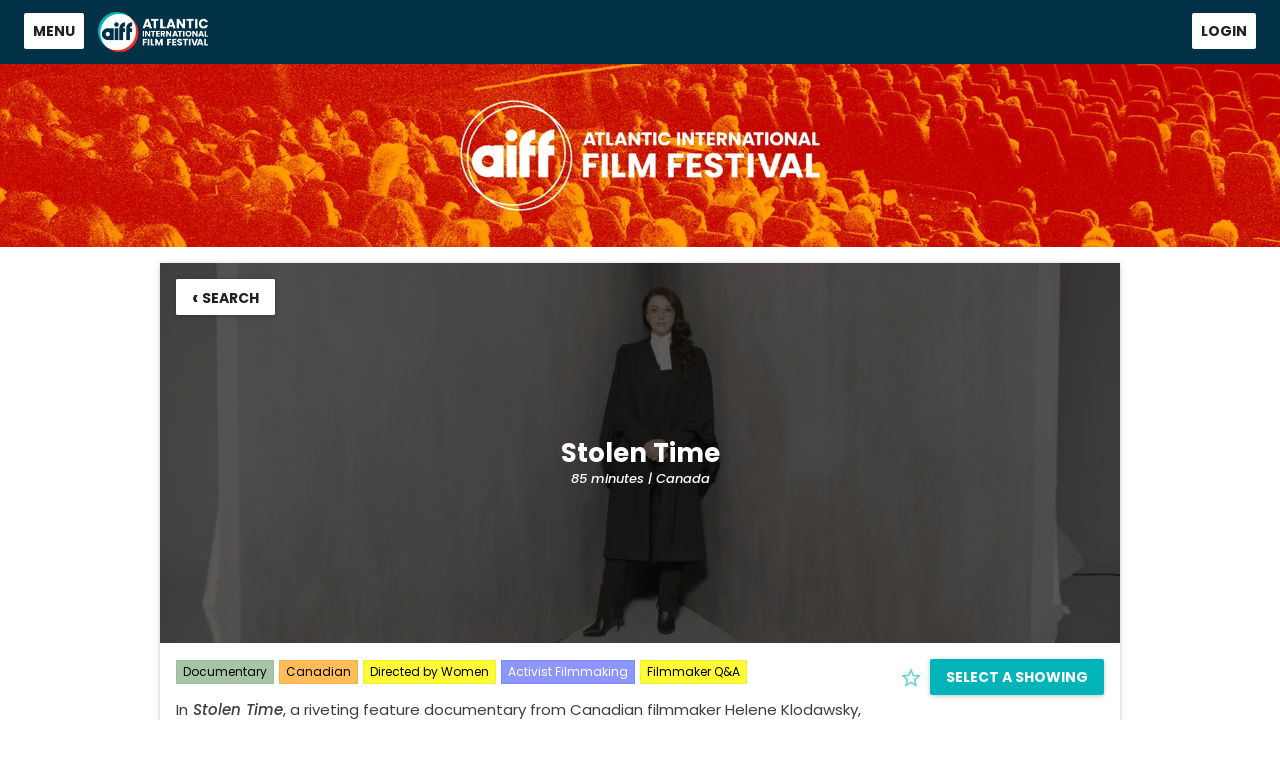

--- FILE ---
content_type: text/html; charset=utf-8
request_url: https://aiff2023.eventive.org/films/64cbadbf05017200a0584e1e
body_size: 1660
content:
<!doctype html>
<html class="no-js" lang="">

<head>
  <meta charset="utf-8">
  <meta http-equiv="X-UA-Compatible" content="IE=edge">
  <meta name="fragment" content="!">
  <title>2023 Atlantic International Film Festival</title>
  <meta name="viewport" content="width=device-width, initial-scale=1, user-scalable=no">
  <link rel="stylesheet" href="/cookieconsent.css">
    <link href="https://storage.googleapis.com/eventive-static/assets/fonts/lato/stylesheet.css" rel="stylesheet">
  <meta name="mobile-web-app-capable" content="yes">
  <meta name="apple-mobile-web-app-capable" content="yes">
  <meta name="apple-mobile-web-app-status-bar-style" content="black">
  <meta name="msapplication-TileColor" content="#013147">
  <meta name="theme-color" content="#013147">
  <meta name="og:image" content="">
  <meta name="og:title" content="2023 Atlantic International Film Festival">
  <link rel="manifest" href="/manifest.json">
<meta name="apple-mobile-web-app-title" content="2023 Atlantic International Film Festival">
<link rel="apple-touch-icon" sizes="180x180" href="https://eventive.imgix.net/app_icon.png?fm=png&w=180">
<link rel="icon" type="image/png" sizes="32x32" href="https://eventive.imgix.net/app_icon.png?fm=png&w=32">
<link rel="icon" type="image/png" sizes="16x16" href="https://eventive.imgix.net/app_icon.png?fm=png&w=16">
  <style>
    html:not(.embedded) {
      background-color: #fff;
    }

    html, body {
      width: 100%;
      height: 100%;
      margin: 0;
    }

    html {
      font-family: 'Lato', sans-serif !important;
      -webkit-font-smoothing: antialiased;
    }

    #loader, #loader-custom {
      width: 100%;
      height: 100%;
      position: relative;
    }

    #loader img {
      position: absolute;
      top: 50%;
      left: 50%;
      margin: -64px 0px 0px -64px;
    }

    #loader-custom img {
      position: absolute;
      top: 0;
      left: 0;
      width: 100%;
      height: 100%;
    }

    html.embedded, .embedded body {
      height: auto;
    }
    .embedded #loader, .embedded #loader-custom {
      display: none;
    }
    .embedded #app {
      padding-bottom: 10px;
    }
  </style>

  <script>
    // ~~~~~~~~~~~~~~~~~~~~~~~~~~~~~~~~
    // ~~~ Eventive inline scripts ~~~~
    // ~ fun & games across the board ~
    // ~~~~~~~~~~~~~~~~~~~~~~~~~~~~~~~~

    // Handle malformed url - due to temporary Handlebars update, the "=" sign might have been
    // erroneously encoded in the url contents, leading to a world of hurt. (10/23/2017)
    var originalUrl = window.location.href,
      fixedUrl = originalUrl.replace('&#x3D;','=');
    if (originalUrl !== fixedUrl) {
      window.location.href = fixedUrl;
    }

    // Last ditch effort - clientside force https in production
    // In case we fail to autoredirect / they're on an old non-HSTS browser
    if (window.location.protocol !== 'https:') {
      window.location.protocol = 'https:';
    }

    // Embed mode
    if (window.location.search.indexOf('embed=true') !== -1) {
      document.documentElement.className += ' embedded';
      var script = document.createElement('script');
      script.type = 'text/javascript';
      script.src = window.location.protocol + '//' + window.location.host + '/embedded.js';
      document.getElementsByTagName('head')[0].appendChild(script);
    }
    else {
      // cookie consent included if the page is not embedded and not in the app and does not have suprression parameter
      if ((window.navigator.userAgent.indexOf("gonative eventive") === -1) && (window.location.search.indexOf("no_cc=1") === -1)) {
        var script = document.createElement('script');
        script.type = 'text/javascript';
        script.src = window.location.protocol + '//' + window.location.host + '/cookieconsent.umd.js';
        document.getElementsByTagName('head')[0].appendChild(script);
      }
    }
  </script>

  
</head>

<body>
  <div id="loader"><img src="/img/preloader.gif"></div>
  <div id="app"></div>
  <script type="text/javascript" src="https://js.stripe.com/v3/"></script>
  
  <script data-type="tenant" src="/aiff2023.8b73745c2d6427c49fb1.js"></script>
  <script data-type="global" src="/global.93bf393ff8fe8ccf7e37.js"></script>
  <script>(function(){function c(){var b=a.contentDocument||a.contentWindow.document;if(b){var d=b.createElement('script');d.innerHTML="window.__CF$cv$params={r:'9c0f4d61ed00cc36',t:'MTc2ODkxOTc2Ny4wMDAwMDA='};var a=document.createElement('script');a.nonce='';a.src='/cdn-cgi/challenge-platform/scripts/jsd/main.js';document.getElementsByTagName('head')[0].appendChild(a);";b.getElementsByTagName('head')[0].appendChild(d)}}if(document.body){var a=document.createElement('iframe');a.height=1;a.width=1;a.style.position='absolute';a.style.top=0;a.style.left=0;a.style.border='none';a.style.visibility='hidden';document.body.appendChild(a);if('loading'!==document.readyState)c();else if(window.addEventListener)document.addEventListener('DOMContentLoaded',c);else{var e=document.onreadystatechange||function(){};document.onreadystatechange=function(b){e(b);'loading'!==document.readyState&&(document.onreadystatechange=e,c())}}}})();</script></body>

</html>


--- FILE ---
content_type: application/javascript; charset=utf-8
request_url: https://aiff2023.eventive.org/aiff2023.8b73745c2d6427c49fb1.js
body_size: 9162
content:
TENANT = {"endpoint":"https://api.eventive.org/","display_name":"2023 Atlantic International Film Festival","display_short_name":"2023 Atlantic International Film Festival","display_name_article":"a","display_timezone":"America/Halifax","banner_image":"https://static-a.eventive.org/e3bd40e13bfd67f9610e49ce31ca29ba.png","logo_image":"https://static-a.eventive.org/a3f093efdc6477df04d5ef1287ea6a4e.png","display_pass":"pass","display_passes":"passes","passes_url_pathname":"passes","display_schedule":"schedule","display_film_guide":"Search","palette":{"primary1Color":"#013147","accent1Color":"#00b4ba"},"invert_colors":false,"invert_colors_alt":false,"urls_use_slugs":false,"additional_routes":[{"path":"aiff2023.eventive.org/events","display_name":"","content":{"__html":"<p class=\"ql-align-center\"><img src=\"https://storage.googleapis.com/eventive-static/7b7eb64fd1274e055fb9cb6ffaaa5714.png\"></p><p class=\"ql-align-center\"><br></p><p><strong class=\"ql-size-huge\" style=\"color: rgb(0, 0, 0);\">OPENING NIGHT GALA CELEBRATION</strong></p><p><em style=\"color: rgb(0, 0, 0);\">Maritime Museum of the Atlantic (1675 Lower Water Street)</em></p><p><em style=\"color: rgb(0, 0, 0);\">September 14th, 9:00 PM - LATE</em></p><p><span style=\"color: rgb(0, 0, 0);\">Help us kick off the first night of AIFF23! Mingle with filmmakers, industry folk and audience members, just steps away from the Halifax Waterfront. Open to pass holders, Opening Night Gala ticket holders and tickets available for purchase </span><a href=\"https://aiff2023.eventive.org/schedule/64d51f853d583e0066652743\" rel=\"noopener noreferrer\" target=\"_blank\" style=\"color: rgb(0, 0, 0);\">HERE</a><span style=\"color: rgb(0, 0, 0);\">. </span></p><p><br></p><p><em style=\"color: rgb(0, 0, 0); background-color: transparent;\">The street entrance is accessible and has automatic door buttons.&nbsp;There is a large, accessible, gender-neutral washroom, near the reception desk.</em></p><p><br></p><p><strong class=\"ql-size-huge\" style=\"color: rgb(0, 0, 0);\">NZFC PRESENTS: INDUSTRY HAPPY HOUR</strong></p><p><em style=\"color: rgb(0, 0, 0);\">The Lord Nelson Hotel's Georgian Lounge (1515 South Park Street)</em></p><p><em style=\"color: rgb(0, 0, 0);\">September 15th, 5:00 PM</em></p><p><span style=\"color: rgb(0, 0, 0);\">Sponsored by the New Zealand Film Commission and with New Zealand Wine and Bites on hand, this cocktail reception takes place before the NZ Special Presentation film. Open to pass holders and AIFF Partners delegates.</span></p><p><br></p><p><em style=\"background-color: transparent; color: rgb(0, 0, 0);\">The Imperial Ballroom, the Regency Ballroom, the Georgian Lounge, and the Admiral Room can be accessed via a wheelchair lift.&nbsp;Gendered washrooms are available on the mezzanine level.&nbsp;There is an accessible washroom to the rear of the ballrooms.</em></p><p><strong class=\"ql-size-huge\" style=\"color: rgb(0, 0, 0);\">ATLANTIC GALA PARTY</strong></p><p><em style=\"color: rgb(0, 0, 0);\">The Garden Halifax (1446 Queen Street)</em></p><p><em style=\"color: rgb(0, 0, 0);\">September 15th, 9:00 PM - LATE</em></p><p><span style=\"color: rgb(0, 0, 0);\">We invite you to take part in celebrating local filmmaking at this year's Atlantic Gala Party! The event is taking place after our Atlantic Gala feature film at The Garden on historic Queen Street. </span><a href=\"https://aiff2023.eventive.org/schedule/64d527b59626d7009639e76c\" rel=\"noopener noreferrer\" target=\"_blank\" style=\"color: rgb(0, 0, 0);\">FREE RSVP HERE.</a></p><p><br></p><p><em style=\"color: rgb(0, 0, 0); background-color: transparent;\">There is an accessible entrance on the Clyde St side.&nbsp;The washroom is all-gendered, and has multiple stalls, one of which is wheelchair accessible.</em></p><p><br></p><p><strong class=\"ql-size-huge\" style=\"color: rgb(0, 0, 0);\">NFB OPEN HOUSE</strong></p><p><em style=\"color: rgb(0, 0, 0);\">NFB Office (5475 Spring Garden Road, Suite 201)</em></p><p><em style=\"color: rgb(0, 0, 0);\">September 19th, 4:00 PM - 6:00 PM</em></p><p><span style=\"color: rgb(0, 0, 0);\">Come check out the NFB studio in downtown Halifax! If you work or are interested in the film industry, we'd love to meet you. All are welcome. </span><a href=\"https://aiff2023.eventive.org/schedule/64d52a4c9ad619005dc82815\" rel=\"noopener noreferrer\" target=\"_blank\" style=\"color: rgb(0, 0, 0);\">FREE RSVP HERE.</a></p><p><br></p><p><em style=\"color: rgb(0, 0, 0); background-color: transparent;\">The NFB is located on the second floor and can be reached by stairs or elevator.&nbsp;The floor has a set of gendered washrooms, each with an accessible stall.</em></p><p><br></p><p><strong style=\"color: rgb(0, 0, 0);\" class=\"ql-size-huge\">AFCOOP'S FILM 5 Party</strong></p><p><em style=\"color: rgb(0, 0, 0);\">AFCOOP Office (1800 Argyle Street, Suite 303)</em></p><p><em style=\"color: rgb(0, 0, 0);\">September 20th, 4 PM </em></p><p><span style=\"color: rgb(0, 0, 0);\">Join AFCOOP staff and members to celebrate this year's FILM 5 films premiering at AIFF! Open to everyone. </span><a href=\"https://aiff2023.eventive.org/schedule/64d52907c6fcf3004139e9a8\" rel=\"noopener noreferrer\" target=\"_blank\" style=\"color: rgb(0, 0, 0);\">FREE RSVP HERE.</a></p><p><br></p><p><em style=\"background-color: transparent; color: rgb(0, 0, 0);\">There is an elevator from the main floor lobby.&nbsp;The main doors on Argyle St. and the side entrance on Carmichael St. are both accessible.&nbsp;The third-floor bathrooms are around the corner from the office and are gender-neutral.</em></p><p><br></p><p><strong class=\"ql-size-huge\" style=\"color: rgb(0, 0, 0);\">LOVE FILM PARTY</strong></p><p><em style=\"color: rgb(0, 0, 0);\">Cable Wharf (1751 Lower Water Street)</em></p><p><em style=\"color: rgb(0, 0, 0);\">September 20th, 7:00 PM - 10:00 PM</em></p><p><span style=\"color: rgb(0, 0, 0);\">This year, to celebrate our legacy and all those who join us every year with a shared love of film, AIFF is hosting the first ever Love Film Party; come join us under the spotlight! </span><a href=\"https://aiff2023.eventive.org/schedule/64d528259ad619005dc82597\" rel=\"noopener noreferrer\" target=\"_blank\" style=\"color: rgb(0, 0, 0);\">FREE RSVP HERE.</a></p><p><br></p><p><em style=\"background-color: transparent; color: rgb(0, 0, 0);\">The lower area is accessible through the main door.&nbsp;The slightly raised upper second area is accessible by the central ramp.&nbsp;The back patio is accessible through the raised second level.&nbsp;The washrooms are gendered, with an accessible stall in each one.</em></p><p><br></p><p><strong class=\"ql-size-huge\">AIFF &amp; LINDA JOY AWARDS CEREMONY </strong></p><p><em>Art Bar, NSCAD, 1873 Granville Street</em></p><p><em>September 21, 11:00 AM-2:00 PM</em></p><p>AIFF is proud to showcase exceptional work from local talent every year and the Atlantic International Film Festival Awards is our opportunity to recognize and celebrate outstanding Atlantic Canadian filmmaking from this year’s program. The awards will be given at a laid-back gathering at NSCAD’s Art Bar and are presented in partnership with the Atlantic Filmmakers Cooperative’s Linda Joy Awards. Come toast to this year’s award winners! <a href=\"https://aiff2023.eventive.org/schedule/64d52b29d309d70026cce5ad\" rel=\"noopener noreferrer\" target=\"_blank\" style=\"color: rgb(0, 0, 0);\">FREE RSVP HERE.</a></p><p><br></p><p><em style=\"color: rgb(0, 0, 0); background-color: transparent;\">The entrance is accessible.&nbsp;The washrooms are not gendered, and are not accessible to wheelchairs</em></p><p><br></p><p><strong class=\"ql-size-huge\" style=\"color: rgb(0, 0, 0);\">CLOSING NIGHT PARTY</strong></p><p><em style=\"color: rgb(0, 0, 0);\">Pacifico Bar (5171 George Street)</em></p><p><em style=\"color: rgb(0, 0, 0);\">September 21, 9:00 PM - LATE</em></p><p><span style=\"color: rgb(0, 0, 0);\">Join us as we revel in AIFF2023 festivities one last time! Our Closing Night celebration will be taking place at the Pacifico Bar in the heart of downtown Halifax.</span><a href=\"https://aiff2023.eventive.org/schedule/64d52be5c48deb003370d25f\" rel=\"noopener noreferrer\" target=\"_blank\" style=\"color: rgb(0, 0, 0);\"> FREE RSVP HERE.</a></p><p><br></p><p><em style=\"color: rgb(0, 0, 0); background-color: transparent;\">The side door on Granville St. is accessible.&nbsp;The washrooms are gendered, and are located downstairs – which may be accessible by a small elevator (which would fit a small wheelchair, but power chairs probably will not fit). </em></p>"}},{"path":"aiff2023.eventive.org/industry","display_name":"","content":{"__html":"<p class=\"ql-align-center\"><img src=\"https://storage.googleapis.com/eventive-static/43ec9ee4d7898e8b8784ab73ab4c889a.png\"></p><p class=\"ql-align-center\"><br></p><p><strong class=\"ql-size-huge\" style=\"color: black;\">PRESENTATION: INSIDER DISTRIBUTION TRENDS</strong></p><p><em style=\"color: black;\">Cineplex Cinemas Park Lane, 5657 Spring Garden Road</em></p><p><em>September 17, 3:00 PM - 4:00 PM</em></p><p><span style=\"color: black;\">Your film has finished production! Now what? Getting your film into the world can feel overwhelming. In this presentation, members of the NFB Marketing and Distribution team will share their insights on the best ways to get your film in front of audiences. </span><a href=\"https://aiff2023.eventive.org/schedule/64dbd6c5b5f48d005ae17013\" rel=\"noopener noreferrer\" target=\"_blank\" style=\"color: black;\">FREE RSVP HERE.</a></p><p><br></p><p><em style=\"color: black;\">﻿Presented by the National Film Board of Canada</em></p><p><br></p><p><strong class=\"ql-size-huge\" style=\"color: rgb(0, 0, 0);\">PANEL: WRITING FOR FILM IN A TV WORLD</strong></p><p><em>Cineplex Cinemas Park Lane, 5657 Spring Garden Road</em></p><p><em>September 18, 3:00 PM - 4:00 PM</em><strong>&nbsp;</strong></p><p><span style=\"color: rgb(0, 0, 0);\">Join Stephanie Joline as she hosts panelists discussing the challenges facing writers today in this ecosystem of series, strikes and streaming. </span><a href=\"https://aiff2023.eventive.org/schedule/64d5296587768c0086962cd6\" rel=\"noopener noreferrer\" target=\"_blank\" style=\"color: rgb(0, 0, 0);\">FREE RSVP HERE.</a></p><p><br></p><p><strong class=\"ql-size-huge\" style=\"color: rgb(0, 0, 0);\">PANEL: GOOD VIBES ONLY</strong></p><p><em>Cineplex Cinemas Park Lane, 5657 Spring Garden Road</em></p><p><em>September 19, 3:00 PM - 4:00 PM&nbsp;</em></p><p><span style=\"color: rgb(0, 0, 0);\">Directors discuss managing egos on set (including your own) and creating safe environments for industry folks to work, including the addition of the new role of an intimacy coordinator.</span><a href=\"https://aiff2023.eventive.org/schedule/64d52a0a34a14b00ab2a1e7c\" rel=\"noopener noreferrer\" target=\"_blank\" style=\"color: rgb(0, 0, 0);\"> FREE RSVP HERE.</a></p><p><br></p><p><strong class=\"ql-size-huge\" style=\"color: rgb(0, 0, 0);\">﻿PANEL: DOCS THAT MATTER: TELLING THE STORIES OF OUR TIME THROUGH DOCUMENTARY FILM</strong></p><p><em>Cineplex Cinemas Park Lane, 5657 Spring Garden Road</em></p><p><em>September 20, 3:00 PM - 4:00 PM&nbsp;</em></p><p><span style=\"color: rgb(0, 0, 0);\">A conversation between documentary filmmakers about the power and purpose of documentary film to</span></p><p><span style=\"color: rgb(0, 0, 0);\">elevate the voices of people and the environment. </span><a href=\"https://aiff2023.eventive.org/schedule/64d52b67ebf36c00563f76de\" rel=\"noopener noreferrer\" target=\"_blank\" style=\"color: rgb(0, 0, 0);\">FREE RSVP HERE.</a></p><p><br></p><p><br></p><p><strong class=\"ql-size-huge\" style=\"color: rgb(0, 0, 0);\">﻿PANEL: CASTING OUTSIDE OF THE BOX</strong></p><p><em>Cineplex Cinemas Park Lane, 5657 Spring Garden Road</em></p><p><em>September 21, 3:00 PM - 4:00 PM</em><strong>&nbsp;</strong></p><p><span style=\"color: rgb(0, 0, 0);\">Check out the new trends in casting including: gender neutral roles, zoom auditions, casting non-professional </span></p><p><span style=\"color: rgb(0, 0, 0);\">actors, and using social media for casting calls! </span><a href=\"https://aiff2023.eventive.org/schedule/64d52ad3c48deb003370d141\" rel=\"noopener noreferrer\" target=\"_blank\" style=\"color: rgb(0, 0, 0);\">FREE RSVP HERE.</a></p>"}}],"include_welcome_page":true,"use_film_guide_as_main_page":false,"welcome_custom_header":false,"welcome_header":"","welcome_show_splash_banner":true,"passes_show_splash_banner":false,"always_show_splash_banner":true,"welcome_splash_banner_image":"","welcome_hide_title":false,"welcome_show_buttons":true,"welcome_show_schedule_button":true,"welcome_schedule_button_title":"Schedule","welcome_show_film_guide_button":true,"welcome_other_buttons":[{"label":"Ticket Packages/Passes","link":"passes/buy","primary":true},{"label":"Gift CArds","primary":true,"link":"https://aiff2023.eventive.org/giftcards"},{"label":"Events","link":"aiff2023.eventive.org/events","primary":true},{"label":"Industry","link":"aiff2023.eventive.org/industry","primary":true},{"label":"AIFF ONline","primary":true,"link":"https://watch.eventive.org/aiff2023"}],"welcome_show_plaintext_message":false,"welcome_message":"","welcome_message_schedule_live":"","welcome_message_teaser":"","welcome_intro_content":{"__html":"<p>The Atlantic International Film Festival (AIFF) is an eight-day celebration of film and filmmaking talent from around the world, turning Halifax into an international destination for movie-lovers and industry alike. The 43rd annual Atlantic International Film Festival will take place this September 14 – 21, 2023. Discover a variety of local, national, and international films that explore all corners of life, culture, entertainment, and the global human experience at AIFF.</p><p><br></p><p class=\"ql-align-center\"><strong>All screenings take place at the Cineplex Cinemas in Park Lane, 5657 Spring Garden Road, Halifax. </strong></p><p><span style=\"background-color: transparent;\"></span></p><p class=\"ql-align-center\"><br></p><p><strong>Venue Accessibility: </strong><span style=\"background-color: transparent; color: rgb(0, 0, 0);\">The Cineplex floor is accessible via elevator or escalator.&nbsp; The lower cinema level can be reached by stairs or by elevator beside the arcade area.&nbsp; Washrooms are gendered, each with an accessible stall.&nbsp; There is a separate gender-neutral accessible washroom.&nbsp; Park Lane Mall has an above-ground parkade with reserved handicap spots.</span></p>"},"welcome_show_ways_to_see":false,"welcome_ways_to_see_header":"!count! Ways to See the Festival","welcome_ways_to_see":[{"title":"Method 1","description":{"__html":"<div>Go ahead, edit me!</div>"},"action_text":"Learn more & buy","action_link":"passes/buy","action_primary":true},{"title":"Method 2","description":{"__html":"<div>Go ahead, edit me too!</div>"},"action_text":"Browse the schedule","action_link":"schedule","action_primary":false}],"welcome_way_to_see_show_second_row":false,"welcome_ways_to_see_second_row":[{"title":"Additional Item 1","description":{"__html":"<div>Go ahead, edit me!</div>"},"action_text":"Learn more & buy","action_link":"passes/buy","action_primary":true},{"title":"Additional Item 2","description":{"__html":"<div>Go ahead, edit me too!</div>"},"action_text":"Browse the schedule","action_link":"schedule","action_primary":false}],"welcome_ways_to_see_footer":{"__html":""},"welcome_ways_to_see_fixed_buttons":true,"welcome_custom":{"__html":""},"welcome_intro_content_app":{"__html":""},"welcome_custom_app":{"__html":""},"schedule_default_view_mode":"extended","schedule_default_mobile_view_mode":"compact","schedule_unreleased_custom":{"__html":"<p class=\"ql-align-center\">The schedule has not yet been released. Check back soon!</p>"},"schedule_custom":{"__html":""},"schedule_dominant_tag":"tag","schedule_invert_colors":false,"schedule_group_events_by":"day","film_guide_unreleased_custom":{"__html":"<p class=\"ql-align-center\">The film guide has not yet been released. Check back soon!</p>"},"film_guide_custom":{"__html":""},"film_guide_always_show_titles":true,"film_guide_hide_poster":true,"film_alternate_display_mode":false,"film_guide_stills_mode":false,"film_guide_enable_display_sections":false,"film_guide_selected_display_sections":[],"order_tickets_button":"Order tickets","order_tickets_free_button":"","order_more_tickets_button":"Order more","order_button_show_rsvp_label":false,"order_button_rsvp_label":"RSVP required","event_sold_out_button_label":"Sold out","event_sold_out_message":{"__html":"Sorry, this event is sold out."},"ticket_sales_pass_advert":"","standalone_ticket_sales_disabled_error":{"__html":"<p class=\"ql-align-center\">Sorry, standalone tickets are not available for this event.</p>"},"standalone_ticket_sales_disabled_error_show_passes_button":true,"standalone_ticket_sales_disabled_error_passes_button_text":"","standalone_ticket_sales_locked_error":{"__html":"<p class=\"ql-align-center\">Sorry, standalone ticket sales are currently disabled. If you know the password, you can unlock them.</p>"},"add_event_banner_padding":true,"show_event_full_page_background":false,"event_footer":{"__html":""},"standalone_tickets_checkout_message":{"__html":""},"order_tickets_success":{"__html":"<p>Check your email—a printable copy of these tickets is waiting for you. You can access your tickets at any time in the web interface simply by clicking \"My Tickets\" in the upper righthand corner. Just visit this site on your phone at the venue and present your tickets electronically!</p>"},"physical_ticket_transfer_dialog_message":{"__html":"<p><strong>Only some tickets can be transferred automatically.</strong> Passholder tickets are generally not transferable. If you do not see a ticket listed, contact the event organizer for more information.</p>"},"physical_ticket_cancellation_dialog_message":{"__html":"<p><strong>Only some free tickets ordered using some types of passes can be canceled automatically.</strong> To request a refund or to cancel any other tickets, you must contact the event organizer directly.</p>"},"no_applicable_ticket_buckets_error":{"__html":"<p class=\"ql-align-center\">Sorry, no standalone ticket types are available for this event.</p>"},"tickets_show_order_more_button":true,"hide_ticket_term_in_order_button":false,"my_tickets_description":"These are all your purchased tickets. Open this page on your phone, and at the door tap the \"Show Barcode\" button and show your screen to the attendant. Prefer paper? Print the PDF attached to the order confirmation email, or click one of the gears below and select \"Download tickets PDF\". If purchasing multiple tickets, be sure to print or show each unique ticket barcode.","passes_enabled":true,"pass_icons":{},"pass_sales_sections":[{"title":"AIFF Online Shorts Pass","passes":["aiff_online_shorts_pass"],"introduction":{"__html":"<p><br></p><p><br></p><p><span class=\"ql-size-large\">The new AIFF Online Shorts Pass provides access to all short films on AIFF Online. To stream feature films, you can purchase individual tickets </span><a href=\"https://watch.eventive.org/aiff2023\" rel=\"noopener noreferrer\" target=\"_blank\" class=\"ql-size-large\">here</a><span class=\"ql-size-large\"> or use a Festival Pass.</span></p>"},"introduction_highlight":false},{"passes":["4_ticket_package","4_ticket_package_senior","4_ticket_package_student"],"title":"Ticket Packages","introduction":{"__html":"<p><span class=\"ql-size-large\">Please Note: Tickets from Ticket Packages do not grant access to our Gala Presentations, but can be used for gala parties. The tickets can also be used to access films on AIFF Stream.</span></p><p><br></p><p><span class=\"ql-size-large\">When purchasing tickets with a </span><strong class=\"ql-size-large\">Student</strong><span class=\"ql-size-large\"> or </span><strong class=\"ql-size-large\">Senior</strong><span class=\"ql-size-large\"> ticket package, please&nbsp;choose&nbsp;the</span><strong class=\"ql-size-large\"> General Admission</strong><span class=\"ql-size-large\"> ticket to see the discount applied.</span></p><p><br></p><p><span class=\"ql-size-large\">Pass on the love of film for someone special by purchasing a ticket package as a gift!</span></p>"},"introduction_highlight":false},{"passes":["6_ticket_package","6_ticket_package_senior","6_ticket_package_student"]},{"passes":["12_ticket_package","12_ticket_package_senior","12_ticket_package_student"]},{"title":"Festival Passes","introduction":{"__html":"<p>Please Note: The Festival Pass does not include the Opening Night Gala film but does include the Opening Night Gala party. It also include access to all offerings on AIFF Stream as well as our non-film events.</p><p><br></p><p>When purchasing tickets with a <strong>Student</strong> or <strong>Senior</strong> festival pass, please&nbsp;choose&nbsp;the<strong> General Admission</strong> ticket to see the discount applied.</p>"},"passes":["festival_pass","festival_pass_student","festival_pass_senior"],"introduction_highlight":false}],"pass_sales_fixed_buttons":true,"pass_sales_details":{},"pass_sales_details--default":{"title":"","description":{"__html":""},"quantity":1,"buy_label":"Buy ({{price}})"},"pass_sales_details--no_passes":{"name":"None available","description":{"__html":"<p>This event doesn't have any passes publicly for sale.</p><p style=\"margin-top: 1em;\">If you're the creator of this event bucket, use the admin interface to create a new pass bucket. Then use the Passes tab in the Eventive Configurator to display it on the website. You can also use the Configurator to hide this page and the \"Buy Passes\" button altogether.</p>"},"buy_label":""},"my_passes_no_passes":"You don't have any {{passes}}.","my_passes_description":"These are all the passes tied to your account. Now, use our online schedule to reserve tickets. You can access your tickets via {{my_tickets_link|\"My Tickets\"}} or via the PDFs attached to each ticket order confirmation email. {{buy_pass_link|Looking to buy more passes?}}","my_passes_footer":{"__html":""},"order_passes_success":{"__html":"Your order has been completed successfully. Now, reserve your tickets: from the schedule, click \"Order Tickets\" and then select the pass you'd like to use to complete the order. Enjoy your event!"},"pass_not_applicable_error_message":"This pass does not apply to this event.","pass_no_web_orders_error_message":"This pass does not require web reservations.","pass_show_buy_additional_tickets_option":true,"donate_inline_order_prompt":false,"donate_inline_order_prompt_for_passholder_orders":false,"donate_inline_order_title":"Donation to {{name}}","donate_inline_order_message":"Please support our organization with an optional donation.","donate_inline_levels":[{"amount":1000},{"amount":2500},{"amount":5000}],"donate_page_title":"Donate","donate_page_content":{"__html":"<p class=\"ql-align-center\"><span class=\"ql-size-large\">Please support our organization by making a donation.</span></p>"},"donate_page_levels":[{"amount":2000},{"amount":5000},{"amount":10000},{"amount":25000}],"donate_show_other":true,"donation_success":{"__html":"Your donation has been received. Thank you for your support."},"order_confirmation_donation_message":"","donate_require_mailing_address":false,"donate_one_time_interstitial":false,"donate_one_time_interstitial_header":"One more thing...","donate_one_time_interstitial_message":{"__html":"<p>Please consider adding an optional donation to support our organization (we won't ask again).</p>"},"social_media":{},"tickets_pdf_message":{"__html":""},"favicon_name":"2023 Atlantic International Film Festival","favicon":"","menu_show_schedule":true,"menu_show_film_guide":true,"menu_show_my_tickets":true,"left_nav_menu_items":[],"global_pass_discount_enabled":false,"global_pass_discount_origin_event_bucket":"","global_pass_discount_origin_pass_buckets":[],"global_pass_discount_coupon":"","global_pass_discount_cta":"Members, {{apply_discount_link|click here}} to receive 20% off your festival pass. Not a member? {{link|https://google.com|Join today!}}","global_pass_discount_applied_message":"Good news! The member discount will automatically be applied to your order.","credits_header":"Top-Up Your Credits","credits_information":{"__html":"<p>Buy credits to use for any screening. Multiple credits may be used for the same film.</p>"},"credits_not_allowed":{"__html":"<p>Only members are allowed to purchase credits.</p>"},"credits_not_allowed_pass_button_text":"Become a member","additional_scripts":{"__html":"<link rel=\"preconnect\" href=\"https://fonts.googleapis.com\">\n<link rel=\"preconnect\" href=\"https://fonts.gstatic.com\" crossorigin>\n<link href=\"https://fonts.googleapis.com/css2?family=Poppins:ital,wght@0,100;0,200;0,300;0,400;0,500;0,600;0,700;0,800;0,900;1,100;1,200;1,300;1,500;1,600;1,700;1,800;1,900&display=swap\" rel=\"stylesheet\">\n\n<style>\n  div * {\n    font-family: 'Poppins' !important;\n  }\n  \n  ul * {\n    font-size: 12px !important;\n  }\n\n</style>"},"order_completion_scripts":{"__html":""},"head_scripts":{"__html":""},"box_office_only_message":{"__html":"<p><strong>All online sales are closed.</strong> Tickets are available at the festival box office.</p>"},"google_enable_customer_reviews":false,"google_merchant_id":{},"tag_colors":["#FFFD67","#CEF2EC","#FF8FDC","#8D95FF","#608EA4","#FFFC36","#7FFF36","#3697FF"],"custom_tag_colors":{},"sms_tickets_enabled":true,"hide_currency_country_prefix":false,"charity_donation_email_receipt":false,"charity_description_text":"2023 Atlantic International Film Festival","charity_location":"","charity_signature":"","charity_is_canadian":false,"charity_receipt_threshold":0,"ballot_header":{"__html":""},"font_proxima_nova":false,"custom_statement_descriptor":"","marquee_enabled":false,"custom_reply_to_email":"","custom_reply_to_name":"2023 Atlantic International Film Festival","custom_main_site_url":"","virtual_festival_back_label":"Back to Festival Site","virtual_festival_back_url":"","virtual_festival_catalog_label":"Catalog","virtual_festival_catalog_lead":"Welcome to the {{name}} Virtual Festival!","virtual_festival_catalog_body":"Explore our on-demand catalog here, and head over to the {{livestreams|Live Streams}} tab to see what's coming up.","virtual_festival_show_livestreams_page":true,"virtual_festival_livestreams_label":"Live Streams","virtual_festival_livestreams_body":"Here's what's coming up soon. Can't make it? No sweat. Many live streams will be available for on-demand viewing as well.","virtual_festival_show_catalog_page":true,"virtual_festival_show_search_page":true,"virtual_festival_header_logo":"","virtual_festival_header_full_width":false,"virtual_festival_content_creator_invite_message":"","virtual_festival_show_donate_prompt":true,"virtual_festival_donate_message":"Support {{name}} and cover our streaming costs with an optional donation.","virtual_festival_color_palette":"black","virtual_festival_hide_eventive_logo":false,"virtual_festival_eventive_logo_replacement":"","virtual_festival_hide_tab_on_main_site":false,"virtual_festival_custom_preorder":false,"virtual_festival_preorder_text":"Pre-order now","virtual_festival_preorder_sold_out_text":"Pre-orders sold out","virtual_festival_custom_balloting":false,"virtual_festival_custom_balloting_intro":"This virtual screening is eligible for audience awards!","virtual_festival_custom_balloting_film_not_eligible":"You're eligible to vote, but this particular film isn't balloted. Try selecting another film in the program.","virtual_festival_custom_balloting_unlocked_instruction":"Watch it and then cast your vote here.","virtual_festival_custom_balloting_instruction":"Unlock it to cast your vote.","virtual_festival_custom_balloting_vote_instruction":"Cast your vote on this film for our audience awards.","virtual_festival_custom_balloting_closed":"The voting period has closed. Stay tuned for the results!","virtual_festival_custom_balloting_pick_your_favorite_vote_instruction":"This screening is balloted. Cast your vote for your favorite film in the program.","virtual_festival_custom_order_confirmation":false,"virtual_festival_order_confirmation_preorder_message":"","virtual_festival_order_confirmation_unlock_message":"","virtual_festival_tab_label":"Virtual Festival","virtual_festival_show_mailing_list_opt_in":false,"virtual_festival_mailing_list_opt_in_message":"Yes, please add me to your mailing list.","virtual_festival_catalog_footer_image":"","virtual_festival_screening_footer_image":"","virtual_festival_google_analytics_id":"","virtual_festival_facebook_pixel_id":"","virtual_festival_custom_css":"","virtual_festival_full_white_label":false,"virtual_festival_disable_facebook_login":false,"virtual_festival_standalone_ticket_sales_disabled_error":{"__html":"<p>Sorry, this screening is not currently available for standalone unlocks.</p>"},"virtual_festival_donate_inline_levels":[{"amount":200},{"amount":500},{"amount":1000}],"pass_import_use_migration_verbiage":false,"email_footer_image":"","custom_watch_domain":"","virtual_festival_display_name":"2023 Atlantic International Film Festival","virtual_festival_show_in_directory":false,"virtual_festival_image":"","virtual_festival_discovery_type":"","virtual_festival_discovery_short_description":"","virtual_festival_discovery_tags":[],"virtual_festival_discovery_geographic_regions":false,"virtual_festival_discovery_dates":false,"gift_cards_enabled":true,"gift_cards_frontend_enabled":false,"gift_cards_page_title":"Gift Cards","gift_cards_page_content":{"__html":"<p class=\"ql-align-center\"><span class=\"ql-size-large\">Make gift card purchases or check the balance of an existing gift card.</span></p>"},"gift_cards_purchase_levels":[{"amount":2000},{"amount":5000},{"amount":10000},{"amount":25000}],"gift_cards_show_other":true,"gift_cards_success":{"__html":"<p class=\"ql-align-center\"><span class=\"ql-size-large\">Thank you for purchasing a gift card.</span></p>"},"event_bucket":"64a57a32c392da0039ce7afa","owner":"5bad174ca009d8002242cb90","currency":"cad","locale":"en-US","api_key":"e94e255ea7dc02ce3c7a79040abdfe9e","fee":{"zero_decimal":["krw","clp","jpy"],"feature_ingest_fee":{"distributor":{"usd":10000},"standard":{"usd":2500},"single_film":{"usd":29900}},"short_ingest_fee":{"distributor":{"usd":5000},"standard":{"usd":500},"single_film":{"usd":500}},"unlock_fee":{"distributor":{"usd":50,"cad":69},"standard":{"usd":99,"cad":129,"gbp":75,"sek":950,"clp":750,"nok":1000,"aud":129,"zar":1700,"eur":90,"php":4500,"aed":365,"qar":360,"dkk":675,"idr":1470000,"inr":7000,"ils":325,"hkd":770,"ars":10000,"chf":90,"thb":3400,"jpy":150},"combo_distributor":{"usd":99},"combo_standard":{"usd":149,"cad":199,"gbp":115,"sek":1400,"clp":1125,"nok":1500,"aud":199,"zar":2600,"eur":135,"php":6900,"aed":545,"qar":540,"dkk":1000,"idr":2205000,"inr":10500,"ils":485,"hkd":1155,"ars":15000,"chf":135,"thb":5100,"jpy":225}},"livestreams":{"premium_hourly_usd":1000,"basic_export_usd":2000,"basic_captions_hourly_usd":180},"stripe_percent":{"usd":0.029,"cad":0.029,"gbp":0.014,"mxn":0.036,"isk":0,"ils":0.029,"eur":0.014,"krw":0.029,"nzd":0.029,"bam":0,"aud":0.0175,"sek":0.014,"clp":0,"nok":0.024,"zar":0,"php":0,"aed":0,"qar":0,"dkk":0.014,"idr":0,"inr":0,"hkd":0.034,"ars":0,"chf":0.029,"thb":0.029,"jpy":0.036},"stripe_flat_rate":{"usd":30,"cad":30,"gbp":20,"mxn":300,"isk":0,"ils":100,"eur":25,"krw":350,"nzd":30,"bam":0,"aud":30,"sek":180,"clp":0,"nok":200,"zar":0,"php":0,"aed":0,"qar":0,"dkk":180,"idr":0,"inr":0,"hkd":235,"ars":0,"chf":30,"thb":1000,"jpy":50},"platform_percent":{"usd":0.021,"cad":0.021,"gbp":0.021,"mxn":0.02,"isk":0.05,"ils":0.021,"eur":0.021,"krw":0.021,"nzd":0.021,"bam":0.05,"aud":0.021,"sek":0.021,"clp":0.05,"nok":0.021,"zar":0.05,"php":0.05,"aed":0.05,"qar":0.05,"dkk":0.021,"idr":0.05,"inr":0.05,"hkd":0.021,"ars":0.05,"chf":0.021,"thb":0.021,"jpy":0.021},"platform_flat_rate":{"usd":69,"cad":69,"gbp":55,"mxn":300,"isk":10000,"ils":225,"eur":74,"krw":750,"nzd":69,"bam":139,"aud":69,"sek":770,"clp":750,"nok":800,"zar":1700,"php":4500,"aed":365,"qar":360,"dkk":495,"idr":1470000,"inr":7000,"hkd":535,"ars":10000,"chf":60,"thb":2400,"jpy":100},"square_percent":0.0275,"service_fee_threshold":{"default":300}},"global_config":{"facebook_login_disabled":false,"cannes_mode":false,"gdpr_opt_in":false,"external_pos_enabled":false,"vod_broadcast_enabled":false,"ledger_tags_enabled":false},"tenant":"aiff2023"};
if (typeof module !== 'undefined' && module.exports) { module.exports = TENANT; }
if (typeof window !== 'undefined') { window.TENANT = TENANT; }
